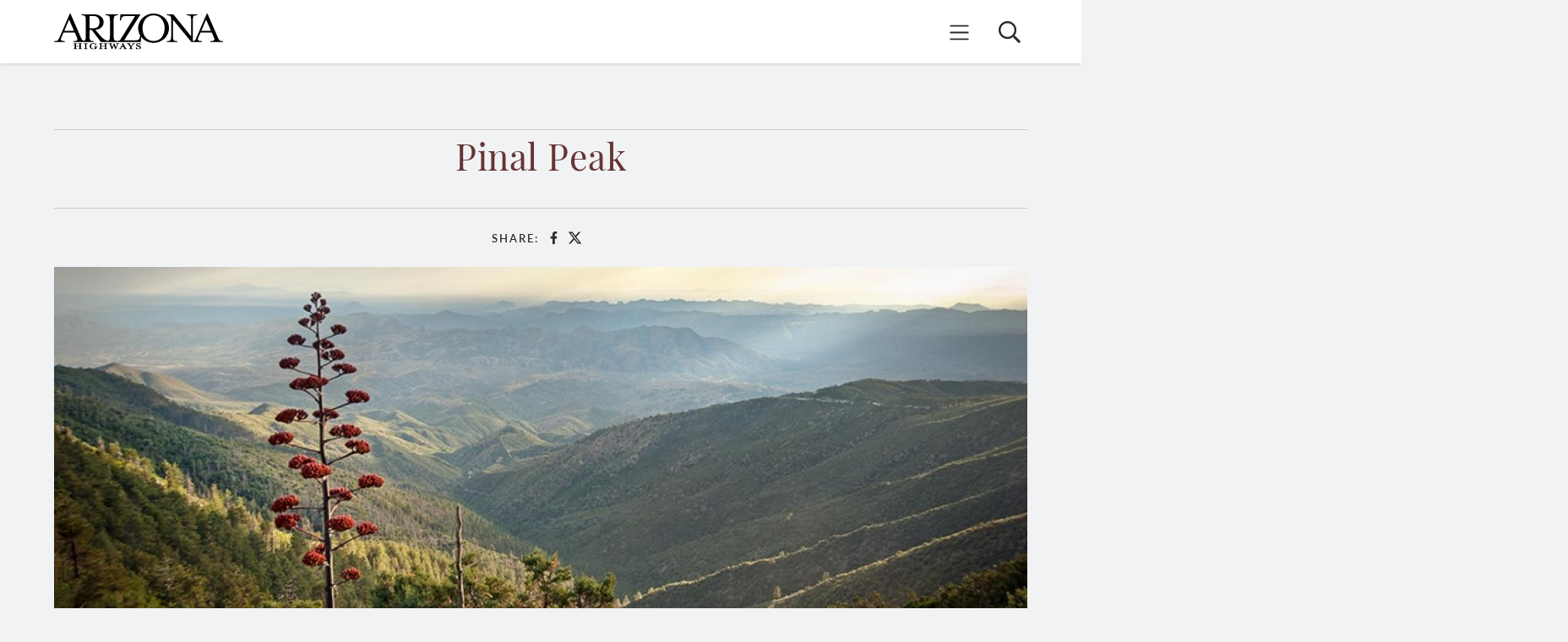

--- FILE ---
content_type: text/html; charset=UTF-8
request_url: https://www.arizonahighways.com/pinal-peak?page=2
body_size: 15350
content:
<!DOCTYPE html>
<html lang="en" dir="ltr" prefix="content: http://purl.org/rss/1.0/modules/content/  dc: http://purl.org/dc/terms/  foaf: http://xmlns.com/foaf/0.1/  og: http://ogp.me/ns#  rdfs: http://www.w3.org/2000/01/rdf-schema#  schema: http://schema.org/  sioc: http://rdfs.org/sioc/ns#  sioct: http://rdfs.org/sioc/types#  skos: http://www.w3.org/2004/02/skos/core#  xsd: http://www.w3.org/2001/XMLSchema# ">
  <head>
    <!-- Google tag (gtag.js) -->
    <meta charset="utf-8" />
<script async src="https://www.googletagmanager.com/gtag/js?id=G-M0BXP468VB"></script>
<script>window.dataLayer = window.dataLayer || [];function gtag(){dataLayer.push(arguments)};gtag("js", new Date());gtag("set", "developer_id.dMDhkMT", true);gtag("config", "G-M0BXP468VB", {"groups":"default","linker":{"domains":["www.arizonahighways.com","www.shoparizonahighways.com"]},"page_placeholder":"PLACEHOLDER_page_location"});gtag("config", "G-B8K12GVYPQ", {"groups":"default","linker":{"domains":["www.arizonahighways.com","www.shoparizonahighways.com"]},"page_placeholder":"PLACEHOLDER_page_location"});</script>
<meta name="description" content="If there’s one thing we’ve learned in recent years, it’s that we all could stand to be a little more polite to each other. On the route to the summit of the Globe area’s Pinal Peak, that’s a necessity. This narrow mountain road presents a few challenges and a need for driving etiquette, but a pleasant trek with remarkable views at the top is the reward." />
<meta http-equiv="content-language" content="en" />
<link rel="canonical" href="https://www.arizonahighways.com/pinal-peak" />
<link rel="image_src" href="https://www.arizonahighways.com/sites/default/files/2021-09/093021_Ron_Sill.jpg" />
<meta property="og:site_name" content="Arizona Highways" />
<meta property="og:type" content="article" />
<meta property="og:url" content="https://www.arizonahighways.com/pinal-peak" />
<meta property="og:title" content="Pinal Peak | Arizona Highways" />
<meta property="og:description" content="If there’s one thing we’ve learned in recent years, it’s that we all could stand to be a little more polite to each other. On the route to the summit of the Globe area’s Pinal Peak, that’s a necessity. This narrow mountain road presents a few challenges and a need for driving etiquette, but a pleasant trek with remarkable views at the top is the reward." />
<meta property="og:image" content="https://www.arizonahighways.com/sites/default/files/styles/social_sharing_thumbnail_600x316/public/activity/0521_Pinal_Peak_Drive.jpg?itok=ZtnI5c1E" />
<meta property="og:image:url" content="https://www.arizonahighways.com/sites/default/files/styles/social_sharing_thumbnail_600x316/public/activity/0521_Pinal_Peak_Drive.jpg?itok=ZtnI5c1E" />
<meta property="og:image:secure_url" content="https://www.arizonahighways.com/sites/default/files/styles/social_sharing_thumbnail_600x316/public/activity/0521_Pinal_Peak_Drive.jpg?itok=ZtnI5c1E" />
<meta property="og:image:type" content="image/jpeg" />
<meta property="og:image:alt" content="0521_Pinal_Peak_Drive.jpg" />
<meta property="og:locale" content="en_US" />
<meta name="twitter:card" content="summary_large_image" />
<meta name="twitter:title" content="Pinal Peak" />
<meta name="twitter:site" content="@azhighways" />
<meta name="twitter:description" content="If there’s one thing we’ve learned in recent years, it’s that we all could stand to be a little more polite to each other. On the route to the summit of the Globe area’s Pinal Peak, that’s a necessity. This narrow mountain road presents a few challenges and a need for driving etiquette, but a pleasant trek with remarkable views at the top is the reward." />
<meta name="twitter:url" content="https://www.arizonahighways.com/" />
<meta name="twitter:image:alt" content="0521_Pinal_Peak_Drive.jpg" />
<meta name="twitter:image" content="https://www.arizonahighways.com/sites/default/files/styles/social_sharing_thumbnail_600x316/public/activity/0521_Pinal_Peak_Drive.jpg?itok=ZtnI5c1E" />
<meta name="google-site-verification" content="1Z2H5Ex_YXTNmOsiNP4hTq64-T0EZlOUDRz3La6RSzQ" />
<meta name="Generator" content="Drupal 9 (https://www.drupal.org)" />
<meta name="MobileOptimized" content="width" />
<meta name="HandheldFriendly" content="true" />
<meta name="viewport" content="width=device-width, initial-scale=1, shrink-to-fit=no" />
<meta http-equiv="x-ua-compatible" content="ie=edge" />
<link rel="icon" href="/themes/custom/azhighway/favicon.ico" type="image/vnd.microsoft.icon" />
<script>window.a2a_config=window.a2a_config||{};a2a_config.callbacks=[];a2a_config.overlays=[];a2a_config.templates={};</script>

    <title>Pinal Peak | Arizona Highways</title>
    <link rel="stylesheet" media="all" href="/libraries/drupal-superfish/css/superfish.css?t5mti6" />
<link rel="stylesheet" media="all" href="/core/modules/system/css/components/ajax-progress.module.css?t5mti6" />
<link rel="stylesheet" media="all" href="/core/modules/system/css/components/align.module.css?t5mti6" />
<link rel="stylesheet" media="all" href="/core/modules/system/css/components/autocomplete-loading.module.css?t5mti6" />
<link rel="stylesheet" media="all" href="/core/modules/system/css/components/fieldgroup.module.css?t5mti6" />
<link rel="stylesheet" media="all" href="/core/modules/system/css/components/container-inline.module.css?t5mti6" />
<link rel="stylesheet" media="all" href="/core/modules/system/css/components/clearfix.module.css?t5mti6" />
<link rel="stylesheet" media="all" href="/core/modules/system/css/components/details.module.css?t5mti6" />
<link rel="stylesheet" media="all" href="/core/modules/system/css/components/hidden.module.css?t5mti6" />
<link rel="stylesheet" media="all" href="/core/modules/system/css/components/item-list.module.css?t5mti6" />
<link rel="stylesheet" media="all" href="/core/modules/system/css/components/js.module.css?t5mti6" />
<link rel="stylesheet" media="all" href="/core/modules/system/css/components/nowrap.module.css?t5mti6" />
<link rel="stylesheet" media="all" href="/core/modules/system/css/components/position-container.module.css?t5mti6" />
<link rel="stylesheet" media="all" href="/core/modules/system/css/components/progress.module.css?t5mti6" />
<link rel="stylesheet" media="all" href="/core/modules/system/css/components/reset-appearance.module.css?t5mti6" />
<link rel="stylesheet" media="all" href="/core/modules/system/css/components/resize.module.css?t5mti6" />
<link rel="stylesheet" media="all" href="/core/modules/system/css/components/sticky-header.module.css?t5mti6" />
<link rel="stylesheet" media="all" href="/core/modules/system/css/components/system-status-counter.css?t5mti6" />
<link rel="stylesheet" media="all" href="/core/modules/system/css/components/system-status-report-counters.css?t5mti6" />
<link rel="stylesheet" media="all" href="/core/modules/system/css/components/system-status-report-general-info.css?t5mti6" />
<link rel="stylesheet" media="all" href="/core/modules/system/css/components/tabledrag.module.css?t5mti6" />
<link rel="stylesheet" media="all" href="/core/modules/system/css/components/tablesort.module.css?t5mti6" />
<link rel="stylesheet" media="all" href="/core/modules/system/css/components/tree-child.module.css?t5mti6" />
<link rel="stylesheet" media="all" href="/modules/contrib/jquery_ui/assets/vendor/jquery.ui/themes/base/core.css?t5mti6" />
<link rel="stylesheet" media="all" href="/modules/contrib/jquery_ui/assets/vendor/jquery.ui/themes/base/accordion.css?t5mti6" />
<link rel="stylesheet" media="all" href="/modules/contrib/webform/css/webform.form.css?t5mti6" />
<link rel="stylesheet" media="all" href="/modules/contrib/webform/css/webform.element.details.toggle.css?t5mti6" />
<link rel="stylesheet" media="all" href="/modules/contrib/webform/css/webform.element.message.css?t5mti6" />
<link rel="stylesheet" media="all" href="/core/modules/views/css/views.module.css?t5mti6" />
<link rel="stylesheet" media="all" href="/modules/contrib/blazy/css/blazy.css?t5mti6" />
<link rel="stylesheet" media="all" href="/modules/contrib/entity_pager/css/entity-pager.css?t5mti6" />
<link rel="stylesheet" media="all" href="/modules/contrib/addtoany/css/addtoany.css?t5mti6" />
<link rel="stylesheet" media="all" href="/libraries/colorbox/example3/colorbox.css?t5mti6" />
<link rel="stylesheet" media="all" href="/modules/contrib/jquery_ui/assets/vendor/jquery.ui/themes/base/theme.css?t5mti6" />
<link rel="stylesheet" media="all" href="/themes/contrib/bootstrap_barrio/css/components/node.css?t5mti6" />
<link rel="stylesheet" media="all" href="/themes/custom/azhighway/css/style.css?t5mti6" />
<link rel="stylesheet" media="all" href="/themes/contrib/bootstrap_barrio/css/components/form.css?t5mti6" />
<link rel="stylesheet" media="all" href="/themes/contrib/bootstrap_barrio/css/components/breadcrumb.css?t5mti6" />
<link rel="stylesheet" media="all" href="https://use.typekit.net/vbs3pjy.css" />

    
  </head>
  <body class="layout-one-sidebar layout-sidebar-second page-node-6865 path-node node--type-activity">
    <a href="#main-content" class="visually-hidden focusable skip-link">
      Skip to main content
    </a>
    
      <div class="dialog-off-canvas-main-canvas" data-off-canvas-main-canvas>
    <header id="header" class="header" role="banner" aria-label="Site header">
  <div class="header-internal-wrapper">

    <div class="header-inner-wrapper">
      
                  <div class="logo-area">
            <section class="row region region-logoarea">
        <a href="/" title="Home" rel="home" class="navbar-brand">

        <img src="/themes/custom/azhighway/logo.svg" alt="Home" class="d-inline-block align-top" />

    </a>



  </section>

          </div>
        
                  <div class="global-navigation">

            <div class="menucol">
                <section class="row region region-toplink">
    <div id="block-azhighwaysmainmenu" class="top-main-menu col-md-10 block block-superfish block-superfishaz-highways-main-menu">
  
    
      <div class="content">
      
<ul id="superfish-az-highways-main-menu" class="menu sf-menu sf-az-highways-main-menu sf-horizontal sf-style-none">
  
<li id="az-highways-main-menu-menu-link-content9c12d305-fb49-4af3-b385-026820bddc1b" class="sf-depth-1 sf-no-children"><a href="/halloffame" class="sf-depth-1">Hall of Fame</a></li><li id="az-highways-main-menu-menu-link-content98d6478e-9891-4de4-86e3-3cb073af44ad" class="sf-depth-1 menuparent"><span class="sf-depth-1 menuparent nolink">Explore</span><ul><li id="az-highways-main-menu-menu-link-contentc8ecbba5-f191-4008-8526-c9adab98b51a" class="sf-depth-2 sf-no-children"><a href="/activities?category=131" class="sf-depth-2">Hike</a></li><li id="az-highways-main-menu-menu-link-content06f87275-03c7-4799-a81a-3f1528a3a99e" class="sf-depth-2 sf-no-children"><a href="/activities?category=130" class="sf-depth-2">Drive</a></li><li id="az-highways-main-menu-menu-link-content2f42258d-9058-4b7f-9347-03fd30c4c1dc" class="sf-depth-2 sf-no-children"><a href="/activities?category=132" class="sf-depth-2">Camp</a></li><li id="az-highways-main-menu-menu-link-content00c76c0e-efa6-4412-b6ac-2f263d4cedf0" class="sf-depth-2 sf-no-children"><a href="/business?category=3" class="sf-depth-2">Eat</a></li><li id="az-highways-main-menu-menu-link-content60aabc47-abd2-4096-b02f-113aeb21fc81" class="sf-depth-2 sf-no-children"><a href="/business?category=29" class="sf-depth-2">Sleep</a></li><li id="az-highways-main-menu-menu-link-contentdb6b02d7-2dcc-42dd-ad77-89f80cb18a39" class="sf-depth-2 sf-no-children"><a href="/localfavorites" class="sf-depth-2">Local Favorites</a></li><li id="az-highways-main-menu-menu-link-content45496a7c-f506-43a3-926d-59189d515c54" class="sf-depth-2 sf-no-children"><a href="/archive" target="_self" title="Online Issue Archive" class="sf-depth-2">Online Issue Archive</a></li></ul></li><li id="az-highways-main-menu-menu-link-contentaf716d6c-cc31-42af-bba4-1237e7d684a8" class="sf-depth-1 menuparent"><span class="sf-depth-1 menuparent nolink">Photography</span><ul><li id="az-highways-main-menu-menu-link-content18f22243-fb38-4f23-93a3-c0678b976fe1" class="sf-depth-2 sf-no-children"><a href="/photography/photo-archive" class="sf-depth-2">Photo Of The Day</a></li><li id="az-highways-main-menu-menu-link-contente3ea0a8b-100f-49c5-a02e-78e60e03a062" class="sf-depth-2 sf-no-children"><a href="/photography/photo-contest" class="sf-depth-2">Photo Contest</a></li><li id="az-highways-main-menu-menu-link-content8d31074e-9585-40c9-a678-b00c9f2a148b" class="sf-depth-2 sf-no-children"><a href="/photography/photo-editor-forum" class="sf-depth-2">Photo Editor Forum</a></li><li id="az-highways-main-menu-menu-link-content5c43815d-5c28-436e-aa50-2c1f78058fbc" class="sf-depth-2 sf-no-children"><a href="/photography/global-snapshots" class="sf-depth-2">Global Snapshots</a></li><li id="az-highways-main-menu-menu-link-contenta2bff020-2f9b-4750-9b25-5f1e0e2c5a19" class="sf-depth-2 sf-no-children"><a href="/photography/submit-photo" class="sf-depth-2">Submit A Photo</a></li></ul></li><li id="az-highways-main-menu-menu-link-contentac70fe86-ef99-409a-998b-73e4ab97f8a1" class="sf-depth-1 sf-no-children"><a href="https://www.shoparizonahighways.com/" class="sf-depth-1 sf-external" target="_blank">Shop</a></li><li id="az-highways-main-menu-menu-link-content4c682313-8b6d-47e5-a3c2-42c9e2b7d2b8" class="sf-depth-1 menuparent"><span class="sf-depth-1 menuparent nolink">Classroom</span><ul><li id="az-highways-main-menu-menu-link-contentc91976b6-0631-4d8f-be91-4078a655e0fd" class="sf-depth-2 sf-no-children"><a href="/classroom/nature" class="sf-depth-2">Nature</a></li><li id="az-highways-main-menu-menu-link-contenteb694b7f-4168-4512-83e0-afa233fc9011" class="sf-depth-2 sf-no-children"><a href="/classroom/history" class="sf-depth-2">History</a></li><li id="az-highways-main-menu-menu-link-contentefbbcb7f-4f2d-423e-beb2-b1dabda90a89" class="sf-depth-2 sf-no-children"><a href="/classroom/arizona-place-names" class="sf-depth-2">Arizona Place Names</a></li><li id="az-highways-main-menu-menu-link-content2fe63738-7186-4d38-932f-a8bf0c4ba1f9" class="sf-depth-2 sf-no-children"><a href="/classroom/arizonas-historic-places" class="sf-depth-2">Arizona&#039;s Historic Places</a></li><li id="az-highways-main-menu-menu-link-content129f6ea9-cb78-49eb-aee9-f182847985e7" class="sf-depth-2 sf-no-children"><a href="/classroom/counties-of-arizona" class="sf-depth-2">Counties of Arizona</a></li></ul></li><li id="az-highways-main-menu-menu-link-content9b7894c9-b621-41a2-abd3-fa65842c687e" class="sf-depth-1 menuparent"><a href="/subscribe" title="Subscription Options and Customer Service Info" class="sf-depth-1 menuparent">Subscriptions</a><ul><li id="az-highways-main-menu-menu-link-contentcba0d91e-9ff9-45db-8121-218332521e1e" class="sf-depth-2 sf-no-children"><a href="https://ssl.drgnetwork.com/ecom/AHM/app/live/subscriptions?org=AHM&amp;publ=AH&amp;key_cod_e=WAHFREN&amp;type=R" class="sf-depth-2 sf-external" title="Renew Self and Gift Subscriptions (Login Required)">Renew Print Subscriptions</a></li><li id="az-highways-main-menu-menu-link-content86765209-c091-48d3-a8ac-2f0be16eea6a" class="sf-depth-2 sf-no-children"><a href="https://ssl.drgnetwork.com/ecom/ahm/app/live/subscriptions?org=AHM&amp;publ=AH&amp;key_code=W4AGIFH&amp;type=S" title="Arizona Highways Gift Subscriptions Order Form" class="sf-depth-2 sf-external">Give Gift Subscriptions</a></li><li id="az-highways-main-menu-menu-link-contentc7d90950-9cba-44f6-8c31-ad5a0791f9ab" class="sf-depth-2 sf-no-children"><a href="https://ssl.drgnetwork.com/ahm/cs/" title="Pay Invoices, Change Your Address, Report Problems and More (Login Required)" class="sf-depth-2 sf-external">Manage Your Subscription Account</a></li></ul></li>
</ul>

    </div>
  </div>
<div id="block-subscribe" class="top-subscribe block-content-subscribe block block-block-content block-block-contentce289269-7521-4b13-8da0-f34f778d3ede">
  
    
      <div class="content">
      
            <div class="field field--name-field-link field--type-link field--label-hidden field__item"><a href="https://www.arizonahighways.com/archive/subscribe">Subscribe Now</a></div>
      
            <div class="field field--name-field-image field--type-entity-reference field--label-hidden field__item"><div>
  
  
            <div class="field field--name-field-media-image field--type-image field--label-hidden field__item">  <img loading="lazy" src="/sites/default/files/styles/subscribe_link_issue_cover_183x236/public/2023-06/0723_FC_SubsMenu.jpg?h=89e245dc&amp;itok=Q2ApApGk" width="183" height="236" alt="Subscribe to Arizona Highways for just $24/year" typeof="foaf:Image" class="image-style-subscribe-link-issue-cover-183x236" />


</div>
      
</div>
</div>
      
    </div>
  </div>
<div id="block-signintoarchive" class="block-content-button_link block block-block-content block-block-content7caf6f01-4479-49ea-b391-27f2696a6c80">
  
    
      <div class="content">
      

<a type="button" class="has-bg-color-white
  " href="  https://www.arizonahighways.com/archive/login
"
  >
    Digital Archive Login
</a>


    </div>
  </div>

  </section>

            </div>

            <button class="hamburger">
              <span class="sr-only">Mobile Menu</span>
              <svg aria-hidden="true" focusable="false" data-prefix="fal" data-icon="bars" class="svg-inline--fa fa-bars fa-w-14" role="img" xmlns="http://www.w3.org/2000/svg" viewBox="0 0 448 512"><path fill="currentColor" d="M442 114H6a6 6 0 0 1-6-6V84a6 6 0 0 1 6-6h436a6 6 0 0 1 6 6v24a6 6 0 0 1-6 6zm0 160H6a6 6 0 0 1-6-6v-24a6 6 0 0 1 6-6h436a6 6 0 0 1 6 6v24a6 6 0 0 1-6 6zm0 160H6a6 6 0 0 1-6-6v-24a6 6 0 0 1 6-6h436a6 6 0 0 1 6 6v24a6 6 0 0 1-6 6z"></path></svg>
            </button>

                          <div class="top-search">
                <button id="search-icon">
                  <span class="sr-only">Search</span>
                  <svg aria-hidden="true" focusable="false" data-prefix="far" data-icon="search" class="svg-inline--fa fa-search fa-w-16" role="img" xmlns="http://www.w3.org/2000/svg" viewBox="0 0 512 512"><path fill="currentColor" d="M508.5 468.9L387.1 347.5c-2.3-2.3-5.3-3.5-8.5-3.5h-13.2c31.5-36.5 50.6-84 50.6-136C416 93.1 322.9 0 208 0S0 93.1 0 208s93.1 208 208 208c52 0 99.5-19.1 136-50.6v13.2c0 3.2 1.3 6.2 3.5 8.5l121.4 121.4c4.7 4.7 12.3 4.7 17 0l22.6-22.6c4.7-4.7 4.7-12.3 0-17zM208 368c-88.4 0-160-71.6-160-160S119.6 48 208 48s160 71.6 160 160-71.6 160-160 160z"></path></svg>
                </button>
              </div>
            
            <div class="mobile-navigation">
                <section class="row region region-toplink">
    <div id="block-azhighwaysmainmenu" class="top-main-menu col-md-10 block block-superfish block-superfishaz-highways-main-menu">
  
    
      <div class="content">
      
<ul id="superfish-az-highways-main-menu" class="menu sf-menu sf-az-highways-main-menu sf-horizontal sf-style-none">
  
<li id="az-highways-main-menu-menu-link-content9c12d305-fb49-4af3-b385-026820bddc1b" class="sf-depth-1 sf-no-children"><a href="/halloffame" class="sf-depth-1">Hall of Fame</a></li><li id="az-highways-main-menu-menu-link-content98d6478e-9891-4de4-86e3-3cb073af44ad" class="sf-depth-1 menuparent"><span class="sf-depth-1 menuparent nolink">Explore</span><ul><li id="az-highways-main-menu-menu-link-contentc8ecbba5-f191-4008-8526-c9adab98b51a" class="sf-depth-2 sf-no-children"><a href="/activities?category=131" class="sf-depth-2">Hike</a></li><li id="az-highways-main-menu-menu-link-content06f87275-03c7-4799-a81a-3f1528a3a99e" class="sf-depth-2 sf-no-children"><a href="/activities?category=130" class="sf-depth-2">Drive</a></li><li id="az-highways-main-menu-menu-link-content2f42258d-9058-4b7f-9347-03fd30c4c1dc" class="sf-depth-2 sf-no-children"><a href="/activities?category=132" class="sf-depth-2">Camp</a></li><li id="az-highways-main-menu-menu-link-content00c76c0e-efa6-4412-b6ac-2f263d4cedf0" class="sf-depth-2 sf-no-children"><a href="/business?category=3" class="sf-depth-2">Eat</a></li><li id="az-highways-main-menu-menu-link-content60aabc47-abd2-4096-b02f-113aeb21fc81" class="sf-depth-2 sf-no-children"><a href="/business?category=29" class="sf-depth-2">Sleep</a></li><li id="az-highways-main-menu-menu-link-contentdb6b02d7-2dcc-42dd-ad77-89f80cb18a39" class="sf-depth-2 sf-no-children"><a href="/localfavorites" class="sf-depth-2">Local Favorites</a></li><li id="az-highways-main-menu-menu-link-content45496a7c-f506-43a3-926d-59189d515c54" class="sf-depth-2 sf-no-children"><a href="/archive" target="_self" title="Online Issue Archive" class="sf-depth-2">Online Issue Archive</a></li></ul></li><li id="az-highways-main-menu-menu-link-contentaf716d6c-cc31-42af-bba4-1237e7d684a8" class="sf-depth-1 menuparent"><span class="sf-depth-1 menuparent nolink">Photography</span><ul><li id="az-highways-main-menu-menu-link-content18f22243-fb38-4f23-93a3-c0678b976fe1" class="sf-depth-2 sf-no-children"><a href="/photography/photo-archive" class="sf-depth-2">Photo Of The Day</a></li><li id="az-highways-main-menu-menu-link-contente3ea0a8b-100f-49c5-a02e-78e60e03a062" class="sf-depth-2 sf-no-children"><a href="/photography/photo-contest" class="sf-depth-2">Photo Contest</a></li><li id="az-highways-main-menu-menu-link-content8d31074e-9585-40c9-a678-b00c9f2a148b" class="sf-depth-2 sf-no-children"><a href="/photography/photo-editor-forum" class="sf-depth-2">Photo Editor Forum</a></li><li id="az-highways-main-menu-menu-link-content5c43815d-5c28-436e-aa50-2c1f78058fbc" class="sf-depth-2 sf-no-children"><a href="/photography/global-snapshots" class="sf-depth-2">Global Snapshots</a></li><li id="az-highways-main-menu-menu-link-contenta2bff020-2f9b-4750-9b25-5f1e0e2c5a19" class="sf-depth-2 sf-no-children"><a href="/photography/submit-photo" class="sf-depth-2">Submit A Photo</a></li></ul></li><li id="az-highways-main-menu-menu-link-contentac70fe86-ef99-409a-998b-73e4ab97f8a1" class="sf-depth-1 sf-no-children"><a href="https://www.shoparizonahighways.com/" class="sf-depth-1 sf-external" target="_blank">Shop</a></li><li id="az-highways-main-menu-menu-link-content4c682313-8b6d-47e5-a3c2-42c9e2b7d2b8" class="sf-depth-1 menuparent"><span class="sf-depth-1 menuparent nolink">Classroom</span><ul><li id="az-highways-main-menu-menu-link-contentc91976b6-0631-4d8f-be91-4078a655e0fd" class="sf-depth-2 sf-no-children"><a href="/classroom/nature" class="sf-depth-2">Nature</a></li><li id="az-highways-main-menu-menu-link-contenteb694b7f-4168-4512-83e0-afa233fc9011" class="sf-depth-2 sf-no-children"><a href="/classroom/history" class="sf-depth-2">History</a></li><li id="az-highways-main-menu-menu-link-contentefbbcb7f-4f2d-423e-beb2-b1dabda90a89" class="sf-depth-2 sf-no-children"><a href="/classroom/arizona-place-names" class="sf-depth-2">Arizona Place Names</a></li><li id="az-highways-main-menu-menu-link-content2fe63738-7186-4d38-932f-a8bf0c4ba1f9" class="sf-depth-2 sf-no-children"><a href="/classroom/arizonas-historic-places" class="sf-depth-2">Arizona&#039;s Historic Places</a></li><li id="az-highways-main-menu-menu-link-content129f6ea9-cb78-49eb-aee9-f182847985e7" class="sf-depth-2 sf-no-children"><a href="/classroom/counties-of-arizona" class="sf-depth-2">Counties of Arizona</a></li></ul></li><li id="az-highways-main-menu-menu-link-content9b7894c9-b621-41a2-abd3-fa65842c687e" class="sf-depth-1 menuparent"><a href="/subscribe" title="Subscription Options and Customer Service Info" class="sf-depth-1 menuparent">Subscriptions</a><ul><li id="az-highways-main-menu-menu-link-contentcba0d91e-9ff9-45db-8121-218332521e1e" class="sf-depth-2 sf-no-children"><a href="https://ssl.drgnetwork.com/ecom/AHM/app/live/subscriptions?org=AHM&amp;publ=AH&amp;key_cod_e=WAHFREN&amp;type=R" class="sf-depth-2 sf-external" title="Renew Self and Gift Subscriptions (Login Required)">Renew Print Subscriptions</a></li><li id="az-highways-main-menu-menu-link-content86765209-c091-48d3-a8ac-2f0be16eea6a" class="sf-depth-2 sf-no-children"><a href="https://ssl.drgnetwork.com/ecom/ahm/app/live/subscriptions?org=AHM&amp;publ=AH&amp;key_code=W4AGIFH&amp;type=S" title="Arizona Highways Gift Subscriptions Order Form" class="sf-depth-2 sf-external">Give Gift Subscriptions</a></li><li id="az-highways-main-menu-menu-link-contentc7d90950-9cba-44f6-8c31-ad5a0791f9ab" class="sf-depth-2 sf-no-children"><a href="https://ssl.drgnetwork.com/ahm/cs/" title="Pay Invoices, Change Your Address, Report Problems and More (Login Required)" class="sf-depth-2 sf-external">Manage Your Subscription Account</a></li></ul></li>
</ul>

    </div>
  </div>
<div id="block-subscribe" class="top-subscribe block-content-subscribe block block-block-content block-block-contentce289269-7521-4b13-8da0-f34f778d3ede">
  
    
      <div class="content">
      
            <div class="field field--name-field-link field--type-link field--label-hidden field__item"><a href="https://www.arizonahighways.com/archive/subscribe">Subscribe Now</a></div>
      
            <div class="field field--name-field-image field--type-entity-reference field--label-hidden field__item"><div>
  
  
            <div class="field field--name-field-media-image field--type-image field--label-hidden field__item">  <img loading="lazy" src="/sites/default/files/styles/subscribe_link_issue_cover_183x236/public/2023-06/0723_FC_SubsMenu.jpg?h=89e245dc&amp;itok=Q2ApApGk" width="183" height="236" alt="Subscribe to Arizona Highways for just $24/year" typeof="foaf:Image" class="image-style-subscribe-link-issue-cover-183x236" />


</div>
      
</div>
</div>
      
    </div>
  </div>
<div id="block-signintoarchive" class="block-content-button_link block block-block-content block-block-content7caf6f01-4479-49ea-b391-27f2696a6c80">
  
    
      <div class="content">
      

<a type="button" class="has-bg-color-white
  " href="  https://www.arizonahighways.com/archive/login
"
  >
    Digital Archive Login
</a>


    </div>
  </div>

  </section>


              <button class="menu-overlay-close">
                <span class="sr-only">Close menu overlay</span>

                <svg aria-hidden="true" focusable="false" data-prefix="fal" data-icon="times" class="svg-inline--fa fa-times fa-w-10" role="img" xmlns="http://www.w3.org/2000/svg" viewBox="0 0 320 512"><path fill="currentColor" d="M193.94 256L296.5 153.44l21.15-21.15c3.12-3.12 3.12-8.19 0-11.31l-22.63-22.63c-3.12-3.12-8.19-3.12-11.31 0L160 222.06 36.29 98.34c-3.12-3.12-8.19-3.12-11.31 0L2.34 120.97c-3.12 3.12-3.12 8.19 0 11.31L126.06 256 2.34 379.71c-3.12 3.12-3.12 8.19 0 11.31l22.63 22.63c3.12 3.12 8.19 3.12 11.31 0L160 289.94 262.56 392.5l21.15 21.15c3.12 3.12 8.19 3.12 11.31 0l22.63-22.63c3.12-3.12 3.12-8.19 0-11.31L193.94 256z"></path></svg>

              </button>
            </div>

          </div>
        
      
      
            <section class="row region region-topsearch">

        <form action="/archive/search" method="get" accept-charset="UTF-8" class="global-search form-row" data-drupal-form-fields="edit-keys">
            <fieldset class="js-form-item js-form-type-search form-type-search js-form-item-keys form-item-keys form-no-label form-group field-wrapper">
                <label for="edit-keys" class="sr-only">Search</label>
                <input placeholder="Enter search term or ask a question" data-drupal-selector="edit-keys" type="search" id="edit-keys" name="query" value="" size="15" maxlength="128" class="form-search form-control">
            </fieldset>
            <div data-drupal-selector="edit-actions" class="form-actions js-form-wrapper form-group col-auto-old" id="edit-actions">
                <input data-drupal-selector="edit-submit" type="submit" id="edit-submit-search" value="Search" class="button js-form-submit form-submit btn btn-primary form-control">
            </div>
        </form>

        <button id="search-overlay-close" class="search-overlay-close" tabindex="0" type="button">
            <span class="sr-only">Close</span>
            <svg class="inline-svg w-8 h-10" aria-hidden="true" focusable="false" xmlns="http://www.w3.org/2000/svg" viewBox="0 0 320 512">
                <path fill="currentColor" d="M193.94 256L296.5 153.44l21.15-21.15c3.12-3.12 3.12-8.19 0-11.31l-22.63-22.63c-3.12-3.12-8.19-3.12-11.31 0L160 222.06 36.29 98.34c-3.12-3.12-8.19-3.12-11.31 0L2.34 120.97c-3.12 3.12-3.12 8.19 0 11.31L126.06 256 2.34 379.71c-3.12 3.12-3.12 8.19 0 11.31l22.63 22.63c3.12 3.12 8.19 3.12 11.31 0L160 289.94 262.56 392.5l21.15 21.15c3.12 3.12 8.19 3.12 11.31 0l22.63-22.63c3.12-3.12 3.12-8.19 0-11.31L193.94 256z"></path>
          </svg>
        </button>

    </section>

<script>
    window.addEventListener("load", function() {

        var searchOverlayTrigger = document.getElementById('search-icon');
        var searchOverlay = document.querySelector('.region-topsearch');
        var searchOverlayClose = document.querySelector('.search-overlay-close');
        var searchInput = document.querySelector('.form-search');

        searchOverlayTrigger.addEventListener('click', function() {
            searchOverlay.classList.add('is-active');
            searchInput.focus();
        });

        searchOverlayClose.addEventListener('click', function() {
            searchOverlay.classList.remove('is-active');
            searchTrigger.focus();
        });

        // Tab Trap
        const  focusableElements = 'button, [href], input, select, textarea, [tabindex]:not([tabindex="-1"])';
        const firstFocusableElement = searchOverlay.querySelectorAll(focusableElements)[0]; // get first element to be focused inside modal
        const focusableContent = searchOverlay.querySelectorAll(focusableElements);
        const lastFocusableElement = focusableContent[focusableContent.length - 1]; // get last element to be focused inside modal

        document.addEventListener('keydown', function(e) {
          let isTabPressed = e.key === 'Tab' || e.keyCode === 9;

          if (!isTabPressed) {
            return;
          }

          if (e.shiftKey) { // if shift key pressed for shift + tab combination
            if (document.activeElement === firstFocusableElement) {
              lastFocusableElement.focus(); // add focus for the last focusable element
              e.preventDefault();
            }
          } else { // if tab key is pressed
            if (document.activeElement === lastFocusableElement) { // if focused has reached to last focusable element then focus first focusable element after pressing tab
              firstFocusableElement.focus(); // add focus for the first focusable element
              e.preventDefault();
            }
          }
        });

        firstFocusableElement.focus();
    });
</script>

      
    </div>
  
  </div>
</header>




<div class="main-container container article-template">
  
          <header role="banner" id="page-header">
          <div id="block-azhighway-page-title" class="title block block-core block-page-title-block">
  
    
      <div class="content">
      
  <h1 class="title"><span class="field field--name-title field--type-string field--label-hidden">Pinal Peak</span>
</h1>


    </div>
  </div>
<div id="block-addtoanybuttons" class="block block-addtoany block-addtoany-block">
  
    
      <div class="content">
      <span class="a2a_kit a2a_kit_size_18 addtoany_list" data-a2a-url="https://www.arizonahighways.com/pinal-peak" data-a2a-title="Pinal Peak"><span class="share-label">Share:</span><a class="a2a_button_facebook"><span class="sr-only">Facebook</span><svg aria-hidden="true" focusable="false" data-prefix="fab" data-icon="facebook-f" class="svg-inline--fa fa-facebook-f fa-w-10" role="img" xmlns="http://www.w3.org/2000/svg" viewBox="0 0 320 512"><path fill="currentColor" d="M279.14 288l14.22-92.66h-88.91v-60.13c0-25.35 12.42-50.06 52.24-50.06h40.42V6.26S260.43 0 225.36 0c-73.22 0-121.08 44.38-121.08 124.72v70.62H22.89V288h81.39v224h100.17V288z"></path></svg></a><a class="a2a_button_twitter"><span class="sr-only">X</span><svg style="width: 1rem; height: 1rem" xmlns="http://www.w3.org/2000/svg" viewBox="0 0 512 512"><!--!Font Awesome Free 6.7.2 by @fontawesome - https://fontawesome.com License - https://fontawesome.com/license/free Copyright 2025 Fonticons, Inc.--><path fill="currentColor" d="M389.2 48h70.6L305.6 224.2 487 464H345L233.7 318.6 106.5 464H35.8L200.7 275.5 26.8 48H172.4L272.9 180.9 389.2 48zM364.4 421.8h39.1L151.1 88h-42L364.4 421.8z"/></svg></a></span>
    </div>
  </div>
<div class="views-element-container block block-node-hero-image" id="block-views-block-hero-image-hero-block">
      <div class="col-auto-old"><div class="view view-hero-image view-id-hero_image view-display-id-hero_block js-view-dom-id-1d6693e1f43da6ce0294ba0ba7809205df630f5febf081b0f0c1e822a7f8f8fe">
  
    
      
      <div class="view-content">
          <div>
    <div class="views-field views-field-field-deck"><div class="field-content"></div></div><div class="views-field views-field-field-media-image"><div class="field-content">
<a href="https://www.arizonahighways.com/sites/default/files/activity/0521_Pinal_Peak_Drive.jpg" aria-controls="colorbox" aria-label="{&quot;title&quot;:&quot;0521_Pinal_Peak_Drive.jpg&quot;,&quot;alt&quot;:&quot;0521_Pinal_Peak_Drive.jpg&quot;}" role="button"  title="0521_Pinal_Peak_Drive.jpg" data-colorbox-gallery="gallery-image-27986-QEnHTk50rPI" class="colorbox" data-cbox-img-attrs="{&quot;title&quot;:&quot;0521_Pinal_Peak_Drive.jpg&quot;,&quot;alt&quot;:&quot;0521_Pinal_Peak_Drive.jpg&quot;}"><img src="/sites/default/files/styles/article_hero_image_1474x475/public/activity/0521_Pinal_Peak_Drive.jpg?itok=gwc1RumW" width="1240" height="475" alt="0521_Pinal_Peak_Drive.jpg" title="0521_Pinal_Peak_Drive.jpg" loading="lazy" typeof="foaf:Image" class="image-style-article-hero-image-1474x475" />

</a>
</div></div><div class="views-field views-field-field-image-title"><div class="field-content">An agave bloom punctuates the view to the south from the road up Pinal Peak. | Nick Berezenko</div></div>
  </div>

    </div>
  
          </div>
</div>

  </div>


      </header>
    
    <div class="row main-content-wrapper">

      
      <section class="col main-column">
                  <div class="highlighted">  <div data-drupal-messages-fallback class="hidden"></div>
<div id="block-azhighway-breadcrumbs" class="block block-system block-system-breadcrumb-block">
  
    
      <div class="content">
      

  <nav role="navigation" aria-label="breadcrumb" style="">
    <ol class="breadcrumb">
                  <li class="breadcrumb-item">
          <a href="/">Home</a>
        </li>
              </ol>
  </nav>

    </div>
  </div>

</div>
                <a id="main-content"></a>
                    <div id="block-azhighway-content" class="block block-system block-system-main-block">
  
    
      <div class="content">
      

<article data-history-node-id="6865" role="article" about="/pinal-peak" class="node node--type-activity node--view-mode-full clearfix">
  <header>
    
        
      </header>
  <div class="node__content clearfix">
    
            <div class="field field--name-field-activity-subtitle field--type-string field--label-hidden field__item">Pinal Mountains, Tonto National Forest</div>
      
  <div class="field field--name-field-author field--type-string field--label-inline">
    <div class="field__label">By</div>
              <div class="field__item">Noah Austin</div>
          </div>

            <div class="clearfix text-formatted field field--name-body field--type-text-with-summary field--label-hidden field__item"><p>If there’s one thing we’ve learned in recent years, it’s that we all could stand to be a little more polite to each other. On the route to the summit of the Globe area’s Pinal Peak, that’s a necessity. This narrow mountain road presents a few challenges and a need for driving etiquette, but a pleasant trek with remarkable views at the top is the reward.</p>

<p>Reset your car’s trip odometer on U.S. Route 60 in Globe, then head south on Russell Road. After a couple of turns in town — including one at Rose Mofford Way, named for Arizona’s 18th governor and Globe’s most famous native — you’ll wind through a residential area and get a view of the Pinal Mountains, the pine-covered range into which you’re headed, straight ahead. The road then enters a quiet canyon filled with chaparral vegetation, such as scrub oaks and junipers, before becoming Forest Road 55 when it enters the Tonto National Forest at Mile 3.3.</p>

<p>A few miles of twisting climbs later, turn right onto Forest Road 651, where smooth pavement gives way to washboarded dirt that’s deeply rutted in places. On the mountain slopes along the road, you’ll notice scattered Arizona sycamores, identified by their spindly limbs and mottled white bark, among the vegetation. Soon, piñon pines join them on the roadsides, and by Mile 8.7, you’ll pass through your first grove of ponderosa pines. Within a half-mile, they’re everywhere, shading the road and dropping cones for Abert’s squirrels, which often can be spotted in these mountains, to munch on.</p>

<p>It’s around here that etiquette comes into play, because the road often is wide enough for only a single car. Technically, a car going uphill has the right of way, because it’s easier to reverse in a downhill-traveling car. But not every driver plays by those rules, so make a note of the roadside pullouts you pass, in case you encounter an unyielding driver and have to return to one of them. And keep an eye out for downhill traffic heading your way — which isn’t always easy, given the many sharp bends in the road.</p>

<p>Around Mile 10, the ponderosas close in, with sycamores occasionally providing an interesting contrast. Just past Sulphide Del Rey Campground, formerly the site of a mining camp, you’ll come to an intersection with Forest Road 580, which leads to Madera Peak on the northwest side of the Pinals. Instead, bear left to continue on FR 651, where you’ll quickly get an incredible panorama of the mountain ranges to the southwest.</p>

<p>In this area, you’ll see a lot of agaves and prickly pear cactuses, the product of the south-facing slope the road traverses. Before long, though, you’re back in the ponderosas and smaller evergreens, and you’ll want to drive carefully, as snow and ice can linger into spring at this altitude. After a curve to the north — offering another panorama, this time of mountain ranges to the west and northwest — you’ll enter the Pinal Mountain Recreation Area, which includes a pair of campgrounds, at Mile 16.4.</p>

<p>A mile farther, and you’ll reach a “Y” intersection. Bear right and continue a quarter-mile to the communications towers at the summit of Pinal Peak. The scenery from the main road is just fine, but for the best view to the south, hike or drive up to the highest tower. From there, you’ll see the rugged Dripping Springs Mountains to the southwest, the isolated Picachos farther out and even the Santa Catalinas to the distant south. It’s a view that’ll make you linger awhile, but once you head down, remember what you learned about the right of way. A little politeness goes a long way on a narrow mountain road.</p>
</div>
      
            <div class="clearfix text-formatted field field--name-field-activity-guide field--type-text-long field--label-hidden field__item"><p><em>Note: Mileages are approximate. </em></p>

<p><strong>Length: </strong>17.7 miles one way (from U.S. Route 60)<br /><strong>Directions:</strong> From the intersection of U.S. Route 60 and State Route 188 in Globe, go south on Russell Road for 0.3 miles to an intersection with Golden Hill Road. Turn right to stay on Russell Road and continue 0.2 miles to an intersection with Rose Mofford Way. Turn left to stay on Russell Road, which later becomes Forest Road 55, and continue 5.7 miles to Forest Road 651. Turn right onto FR 651 and continue 11.2 miles to a “Y” intersection. Bear right, following the “Pinal Peak” sign, and continue 0.3 miles to the summit of Pinal Peak.<br /><strong>Vehicle requirements: </strong>A high-clearance vehicle, such as an SUV or truck, is required, but four-wheel-drive is not necessary in good weather.<br /><strong>Note:</strong> Back-road travel can be hazardous, so be aware of weather and road conditions. Carry plenty of water. Don’t travel alone, and let someone know where you are going and when you plan to return.<br /><strong>Information: </strong>Globe Ranger District, 928-402-6200 or <a href="http://fs.usda.gov/tonto" target="_blank">fs.usda.gov/tonto</a></p>
</div>
      
  </div>
</article>

    </div>
  </div>
<div class="views-element-container block block-views block-views-blockentity-pager-activities-block" id="block-views-block-entity-pager-activities-block">
  
    
      <div class="content">
      <div class="col-auto-old"><div class="view view-entity-pager view-id-entity_pager view-display-id-activities_block js-view-dom-id-82a8d944b09a8cc8f2462b68094eb30966df6551b89507b15bc2e4008b3e40c0">
  
    
      
      <div class="view-content">
      
<div class="views-view-entity-pager entity-pager count-word-none">
  <ul class="entity-pager-list">
                  <li class="entity-pager-item entity-pager-item-prev">
          <a href="/ajo-mountain-drive" hreflang="en">Previous</a>
        </li>
                                  <li class="entity-pager-item entity-pager-item-next">
          <a href="/apache-pass-road" hreflang="und">Next</a>
        </li>
                      </ul>
</div>

    </div>
  
          </div>
</div>

    </div>
  </div>


              </section>

              <aside class="col-md-4 sidebar second" role="complementary">
          <div class="views-element-container block block-views block-views-blockrelated-stories-related-stories-block" id="block-views-block-related-stories-related-stories-block">
  
      <h2>Related Stories</h2>
    
      <div class="content">
      <div class="col-auto-old"><div class="view view-related-stories view-id-related_stories view-display-id-related_stories_block js-view-dom-id-4e802484129aa5303d15448e21a66dd4deb6fc5bc42f72caf178bba869f7963f">
  
    
      
      <div class="view-content">
          <div class="views-row">
    <div class="views-field views-field-field-image"><div class="field-content">  <img loading="lazy" src="/sites/default/files/styles/related_story_thumbnail_92x102/public/2022-03/0422_Drive_SR98.jpg?h=1eea8ddf&amp;itok=pLzslzCI" width="92" height="102" alt="Photograph by Gary Ladd" typeof="foaf:Image" class="image-style-related-story-thumbnail-92x102" />


</div></div><div class="views-field views-field-title"><span class="field-content"><a href="/state-route-98" hreflang="en">State Route 98</a></span></div><div class="views-field views-field-body"><div class="field-content">Sometimes, a scenic detour isn’t one you make by choice. That was the case in 2013, when a “…</div></div>
  </div>
    <div class="views-row">
    <div class="views-field views-field-field-image"><div class="field-content">  <img loading="lazy" src="/sites/default/files/styles/related_story_thumbnail_92x102/public/2022-02/0322_Drive_CarrCanyon.jpg?h=0cd817c1&amp;itok=o1CGXNzk" width="92" height="102" alt="Photograph by A.O. Tucker" typeof="foaf:Image" class="image-style-related-story-thumbnail-92x102" />


</div></div><div class="views-field views-field-title"><span class="field-content"><a href="/carr-canyon-road" hreflang="en">Carr Canyon Road</a></span></div><div class="views-field views-field-body"><div class="field-content">On most mountain roads, the higher you go, the rougher the road gets. Carr Canyon Road, the only…</div></div>
  </div>
    <div class="views-row">
    <div class="views-field views-field-field-image"><div class="field-content">  <img loading="lazy" src="/sites/default/files/styles/related_story_thumbnail_92x102/public/2022-01/0222_Drive_DollBaby.jpg?h=3b841809&amp;itok=dkmqu91Y" width="92" height="102" alt="Photograph by Nick Berezenko" typeof="foaf:Image" class="image-style-related-story-thumbnail-92x102" />


</div></div><div class="views-field views-field-title"><span class="field-content"><a href="/doll-baby-ranch-road" hreflang="en">Doll Baby Ranch Road</a></span></div><div class="views-field views-field-body"><div class="field-content">Photographers tell us that Doll Baby Ranch Road, which winds into the mountains west of Payson, is…</div></div>
  </div>

    </div>
  
                    <nav aria-label="Page navigation">
        <h4 class="visually-hidden">Pagination</h4>
        <ul class="js-pager__items pagination">
                      <li class="page-item">
              <a class="page-link" href="/pinal-peak?page=1" title="Go to previous page" rel="prev">
                <span class="visually-hidden">Previous page</span>
                <span aria-hidden="true">&lt;&lt;</span>
              </a>
            </li>
                                <li class="page-item">
              <span class="page-link">
                Page 3              </span>
            </li>
                                <li class="page-item">
              <a class="page-link" href="/pinal-peak?page=3" title="Go to next page" rel="next">
                <span class="visually-hidden">Next page</span>
                <span aria-hidden="true">&gt;&gt;</span>
              </a>
            </li>
                  </ul>
      </nav>
    
          </div>
</div>

    </div>
  </div>


        </aside>
      
    </div>
  </div>

<footer class="footer">
  <div class="container">
    <div class="footer-main">
      <h2 class="sr-only">Main Footer</h2>
      <div class="column column--main">
        <div class="sub-column">
          <div class="site-logo">
            <img src="/sites/default/files/media/logo-lg-footer.png" width="488" height="103" alt="Arizona Highways logo - white" loading="lazy" typeof="foaf:Image" class="image-style-large">
          </div>
                                      <section class="row region region-footersummary">
    <div id="block-footersummary" class="block-content-basic block block-block-content block-block-contente40031d9-e5b0-43c5-a75f-289298a6caee">
  
    
      <div class="content">
      
            <div class="clearfix text-formatted field field--name-body field--type-text-with-summary field--label-hidden field__item"><p><em>Arizona Highways</em>' award-winning photography and travel journalism, as well as its commitment to discovering the state's treasures, has celebrated the beauty and splendor of Arizona since 1925.<br /><a href="https://www.arizonahighways.com/archive/login">Explore Online Archive &gt;</a><br /><a href="https://www.arizonahighways.com/article/arizona-highways-policy-generative-ai"><strong>Read Arizona Highways Policy on Generative AI &gt;</strong></a></p></div>
      
    </div>
  </div>

  </section>

                                <ul class="social-media">
            <li>
              <a href="https://www.facebook.com/azhighways/">
                <span class="sr-only">Facebook</span>
                <svg aria-hidden="true" focusable="false" data-prefix="fab" data-icon="facebook-f" class="svg-inline--fa fa-facebook-f fa-w-10" role="img" xmlns="http://www.w3.org/2000/svg" viewBox="0 0 320 512"><path fill="currentColor" d="M279.14 288l14.22-92.66h-88.91v-60.13c0-25.35 12.42-50.06 52.24-50.06h40.42V6.26S260.43 0 225.36 0c-73.22 0-121.08 44.38-121.08 124.72v70.62H22.89V288h81.39v224h100.17V288z"></path></svg>
              </a>
            </li>
            <li>
              <a href="https://x.com/azhighways?lang=en">
                <span class="sr-only">X</span>
                <svg style="width: 1rem; height: 1rem" xmlns="http://www.w3.org/2000/svg" viewBox="0 0 512 512"><!--!Font Awesome Free 6.7.2 by @fontawesome - https://fontawesome.com License - https://fontawesome.com/license/free Copyright 2025 Fonticons, Inc.--><path fill="currentColor" d="M389.2 48h70.6L305.6 224.2 487 464H345L233.7 318.6 106.5 464H35.8L200.7 275.5 26.8 48H172.4L272.9 180.9 389.2 48zM364.4 421.8h39.1L151.1 88h-42L364.4 421.8z"/></svg>
              </a>
            </li>
            <li>
              <a href="https://www.instagram.com/arizonahighways">
                <span class="sr-only">Instagram</span>
                <svg aria-hidden="true" focusable="false" data-prefix="fab" data-icon="instagram" class="svg-inline--fa fa-instagram fa-w-14" role="img" xmlns="http://www.w3.org/2000/svg" viewBox="0 0 448 512"><path fill="currentColor" d="M224.1 141c-63.6 0-114.9 51.3-114.9 114.9s51.3 114.9 114.9 114.9S339 319.5 339 255.9 287.7 141 224.1 141zm0 189.6c-41.1 0-74.7-33.5-74.7-74.7s33.5-74.7 74.7-74.7 74.7 33.5 74.7 74.7-33.6 74.7-74.7 74.7zm146.4-194.3c0 14.9-12 26.8-26.8 26.8-14.9 0-26.8-12-26.8-26.8s12-26.8 26.8-26.8 26.8 12 26.8 26.8zm76.1 27.2c-1.7-35.9-9.9-67.7-36.2-93.9-26.2-26.2-58-34.4-93.9-36.2-37-2.1-147.9-2.1-184.9 0-35.8 1.7-67.6 9.9-93.9 36.1s-34.4 58-36.2 93.9c-2.1 37-2.1 147.9 0 184.9 1.7 35.9 9.9 67.7 36.2 93.9s58 34.4 93.9 36.2c37 2.1 147.9 2.1 184.9 0 35.9-1.7 67.7-9.9 93.9-36.2 26.2-26.2 34.4-58 36.2-93.9 2.1-37 2.1-147.8 0-184.8zM398.8 388c-7.8 19.6-22.9 34.7-42.6 42.6-29.5 11.7-99.5 9-132.1 9s-102.7 2.6-132.1-9c-19.6-7.8-34.7-22.9-42.6-42.6-11.7-29.5-9-99.5-9-132.1s-2.6-102.7 9-132.1c7.8-19.6 22.9-34.7 42.6-42.6 29.5-11.7 99.5-9 132.1-9s102.7-2.6 132.1 9c19.6 7.8 34.7 22.9 42.6 42.6 11.7 29.5 9 99.5 9 132.1s2.7 102.7-9 132.1z"></path></svg>
              </a>
            </li>
            <li>
              <a href="https://www.pinterest.com/azhighways/">
                <span class="sr-only">Pinterest</span>
                <svg aria-hidden="true" focusable="false" data-prefix="fab" data-icon="pinterest-p" class="svg-inline--fa fa-pinterest-p fa-w-12" role="img" xmlns="http://www.w3.org/2000/svg" viewBox="0 0 384 512"><path fill="currentColor" d="M204 6.5C101.4 6.5 0 74.9 0 185.6 0 256 39.6 296 63.6 296c9.9 0 15.6-27.6 15.6-35.4 0-9.3-23.7-29.1-23.7-67.8 0-80.4 61.2-137.4 140.4-137.4 68.1 0 118.5 38.7 118.5 109.8 0 53.1-21.3 152.7-90.3 152.7-24.9 0-46.2-18-46.2-43.8 0-37.8 26.4-74.4 26.4-113.4 0-66.2-93.9-54.2-93.9 25.8 0 16.8 2.1 35.4 9.6 50.7-13.8 59.4-42 147.9-42 209.1 0 18.9 2.7 37.5 4.5 56.4 3.4 3.8 1.7 3.4 6.9 1.5 50.4-69 48.6-82.5 71.4-172.8 12.3 23.4 44.1 36 69.3 36 106.2 0 153.9-103.5 153.9-196.8C384 71.3 298.2 6.5 204 6.5z"></path></svg>
              </a>
            </li>
          </ul>
        </div>
        <div class="sub-column">
          <div class="newsletter-signup">
            
<form class="webform-submission-form webform-submission-add-form webform-submission-newsletter-form webform-submission-newsletter-add-form webform-submission-newsletter-node-6865-form webform-submission-newsletter-node-6865-add-form js-webform-details-toggle webform-details-toggle" data-drupal-selector="webform-submission-newsletter-node-6865-add-form" action="/pinal-peak?page=2" method="post" id="webform-submission-newsletter-node-6865-add-form" accept-charset="UTF-8">
  
  





  <div id="edit-newsletter-title" class="js-form-item js-form-type-processed-text form-type-processed-text js-form-item- form-item- form-no-label mb-3">
                    <p>Sign up for our Newsletter</p>
                      </div>





        
  <div class="js-form-item js-form-type-email form-type-email js-form-item-newsletter-email form-item-newsletter-email form-no-label mb-3">
          <label for="edit-newsletter-email" class="visually-hidden js-form-required form-required">Email</label>
                    <input data-drupal-selector="edit-newsletter-email" type="email" id="edit-newsletter-email" name="newsletter_email" value="" size="60" maxlength="254" placeholder="Enter your email address" class="form-email required form-control" required="required" aria-required="true" />

                      </div>
<div data-drupal-selector="edit-actions" class="form-actions webform-actions js-form-wrapper form-group col-auto-old" id="edit-actions"><input class="webform-button--submit button has-bg-color-orange-sand button button--primary js-form-submit form-submit btn btn- form-control" data-drupal-selector="edit-actions-submit" type="submit" id="edit-actions-submit" name="op" value="Submit" />

</div>
<input data-drupal-selector="edit-honeypot-time" type="hidden" name="honeypot_time" value="tfAEsWDlDtCurHa9ouhzP9ASWK8c0I2tGGE7mcIGMG4" class="form-control" />
<input autocomplete="off" data-drupal-selector="form-n9k6udskt3xdtt5cadh5yq8r2vfqhluf5gtv0m-uaqy" type="hidden" name="form_build_id" value="form-n9K6UdSKT3XDtt5CaDH5yQ8R2VfqHlUF5GTv0M-uaqY" class="form-control" />
<input data-drupal-selector="edit-webform-submission-newsletter-node-6865-add-form" type="hidden" name="form_id" value="webform_submission_newsletter_node_6865_add_form" class="form-control" />
<div class="homepage-textfield js-form-wrapper form-group col-auto-old" style="display: none !important;">





  <div class="js-form-item js-form-type-textfield form-type-textfield js-form-item-homepage form-item-homepage mb-3">
          <label for="edit-homepage">Leave this field blank</label>
                    <input autocomplete="off" data-drupal-selector="edit-homepage" type="text" id="edit-homepage" name="homepage" value="" size="20" maxlength="128" class="form-control" />

                      </div>
</div>


  
</form>

          </div>
        </div>
      </div>
      <div class="column">
        <h3 class="column__heading">Subscriptions</h3>
        <nav role="navigation" aria-labelledby="-menu" class="block block-menu navigation menu--subscriptions">
                                <section class="row region region-footermenuone">
    <nav role="navigation" aria-labelledby="block-subscriptions-2-menu" id="block-subscriptions-2" class="block block-menu navigation menu--subscriptions">
            
  <h2 class="visually-hidden" id="block-subscriptions-2-menu">Subscriptions</h2>
  

        
              <ul class="clearfix nav">
                    <li class="nav-item">
                <a href="https://ssl.drgnetwork.com/ecom/AHM/app/live/subscriptions?org=AHM&amp;publ=AH&amp;key_code=WAHFREN&amp;type=R" class="nav-link nav-link-https--ssldrgnetworkcom-ecom-ahm-app-live-subscriptionsorgahmpublahkey-codewahfrentyper" target="_blank">Renew Subscriptions</a>
              </li>
                <li class="nav-item">
                <a href="https://ssl.drgnetwork.com/ecom/ahm/cgi/giftsub2/order?org=AHM&amp;publ=AH" class="nav-link nav-link-https--ssldrgnetworkcom-ecom-ahm-cgi-giftsub2-orderorgahmpublah" target="_blank">Gift Subscriptions</a>
              </li>
                <li class="nav-item">
                <a href="https://ssl.drgnetwork.com/ahm/cs/login" target="_blank" class="nav-link nav-link-https--ssldrgnetworkcom-ahm-cs-login">Manage Your Subscription Account</a>
              </li>
        </ul>
  


  </nav>

  </section>

                        </div>
      <div class="column">
        <h3 class="column__heading">Get in touch</h3>
        <nav role="navigation" aria-labelledby="-menu" class="block block-menu navigation menu--subscriptions">
                                <section class="row region region-footermenutwo">
    <nav role="navigation" aria-labelledby="block-getintouch-2-menu" id="block-getintouch-2" class="block block-menu navigation menu--get-in-touch">
            
  <h2 class="visually-hidden" id="block-getintouch-2-menu">Get in touch</h2>
  

        
              <ul class="clearfix nav">
                    <li class="nav-item">
                <a href="/contact-us" class="nav-link nav-link--contact-us" data-drupal-link-system-path="node/33">Contact Us</a>
              </li>
                <li class="nav-item">
                <a href="/subscribe/corporate-gifts" title="Corporate Sales" class="nav-link nav-link--subscribe-corporate-gifts" data-drupal-link-system-path="node/6970">Corporate Gifts</a>
              </li>
                <li class="nav-item">
                <a href="/customer-service" class="nav-link nav-link--customer-service" data-drupal-link-system-path="node/103">Customer Service</a>
              </li>
                <li class="nav-item">
                <a href="/photography/submit-photo" class="nav-link nav-link--photography-submit-photo" data-drupal-link-system-path="node/6965">Submit a Photo</a>
              </li>
                <li class="nav-item">
                <a href="/where-is-this" class="nav-link nav-link--where-is-this" data-drupal-link-system-path="node/107">Where Is This?</a>
              </li>
        </ul>
  


  </nav>

  </section>

                        </div>
      <div class="column column--plate">
        <h3 class="column__heading">Mind if we tag along?</h3>
        <p>The state of Arizona gave us our own license plate, and we'd like you to take us for a ride.</p>
        <img src="/sites/default/files/2021-05/license-plate_0.png" width="916" height="455" alt="Arizona Highways Magazine license plate" loading="lazy" typeof="foaf:Image">
        <a href="/license-plate" class="button button--outline-white">ORDER YOUR LICENSE PLATE</a>
      </div>
    </div>
  </div>
</footer>

<footer class="footerbar">
  <div class="container">
    <div class="footer-line line--left"></div>
    <section class="row region region-footerbar">
      <div class="footerbar__content-wrapper">
        <div class="footerbar__text">
                                      <section class="row region region-footercopy">
    <div id="block-footercopyright" class="block-content-basic block block-block-content block-block-contenta0ef8c5a-4949-4c55-ab7a-4732573edc0d">
  
    
      <div class="content">
      
            <div class="clearfix text-formatted field field--name-body field--type-text-with-summary field--label-hidden field__item"><p>Arizona Highways 2039 W Lewis Ave, Phoenix, AZ 85009 <a href="tel:6027122200">602.712.2200</a></p>

<p>© Copyright 2024 Arizona Department of Transportation, State of Arizona. Reproduction in part or whole without written permission from the publisher is prohibited. The images on this website are copyrighted. Copying and downloading images from this site is strictly prohibited. All rights reserved.</p></div>
      
    </div>
  </div>

  </section>

                              </div>
        <div class="footerbar__logos">
          <div class="footerbar__logo">
            <a href="https://azdot.gov/" target="_blank">
              <img src="/sites/default/files/ADOT-white-logo.png" width="150" height="27" alt="Arizona Department of Transportation" title="Arizona Department of Transportation" loading="lazy" typeof="foaf:Image">
            </a>
          </div>
          <div class="footerbar__logo">
            <a href="https://www.azdps.gov/" target="_blank">
              <img src="/sites/default/files/2021-06/ADPS_LOGO_2016-BW.png" width="62" height="60" alt="Arizona Department of Public Safety" title="Arizona Department of Public Safety" loading="lazy" typeof="foaf:Image">
            </a>
          </div>
        </div>
      </div>
    </section>
    <div class="footer-line line--right"></div>
          <div class="subfooter">
                    <section class="row region region-subfooter">
    <nav role="navigation" aria-labelledby="block-subfooterlinks-menu" id="block-subfooterlinks" class="subfooter-links block block-menu navigation menu--subfooter-links">
            
  <h2 class="visually-hidden" id="block-subfooterlinks-menu">Subfooter Links</h2>
  

        
              <ul class="clearfix nav">
                    <li class="nav-item">
                <a href="/privacy-policy" class="nav-link nav-link--privacy-policy" data-drupal-link-system-path="node/6936">Privacy Policy</a>
              </li>
                <li class="nav-item">
                <a href="/sitemap" class="nav-link nav-link--sitemap" data-drupal-link-system-path="sitemap">Sitemap</a>
              </li>
        </ul>
  


  </nav>

  </section>

              </div>
      </div>
</footer>

  </div>

    
    <script type="application/json" data-drupal-selector="drupal-settings-json">{"path":{"baseUrl":"\/","scriptPath":null,"pathPrefix":"","currentPath":"node\/6865","currentPathIsAdmin":false,"isFront":false,"currentLanguage":"en","currentQuery":{"page":"2"}},"pluralDelimiter":"\u0003","suppressDeprecationErrors":true,"ajaxPageState":{"libraries":"addtoany\/addtoany.front,azhighway\/fonts,azhighway\/global-styling,blazy\/bio.ajax,bootstrap_barrio\/breadcrumb,bootstrap_barrio\/form,bootstrap_barrio\/global-styling,bootstrap_barrio\/node,colorbox\/example3,colorbox_inline\/colorbox_inline,entity_pager\/entity-pager,google_analytics\/google_analytics,superfish\/superfish,superfish\/superfish_hoverintent,superfish\/superfish_smallscreen,superfish\/superfish_supersubs,superfish\/superfish_supposition,system\/base,views\/views.ajax,views\/views.module,webform\/webform.element.details.save,webform\/webform.element.details.toggle,webform\/webform.element.message,webform\/webform.form","theme":"azhighway","theme_token":null},"ajaxTrustedUrl":{"form_action_p_pvdeGsVG5zNF_XLGPTvYSKCf43t8qZYSwcfZl2uzM":true,"\/search\/node":true},"colorbox":{"transition":"elastic","speed":350,"opacity":0.85,"slideshow":false,"slideshowAuto":false,"slideshowSpeed":2500,"slideshowStart":"start slideshow","slideshowStop":"stop slideshow","current":"{current} of {total}","previous":"\u00ab Prev","next":"Next \u00bb","close":"Close","overlayClose":true,"returnFocus":true,"maxWidth":"98%","maxHeight":"98%","initialWidth":"300","initialHeight":"250","fixed":true,"scrolling":true,"mobiledetect":true,"mobiledevicewidth":"480px"},"google_analytics":{"account":"G-M0BXP468VB","trackOutbound":true,"trackMailto":true,"trackTel":true,"trackDownload":true,"trackDownloadExtensions":"7z|aac|arc|arj|asf|asx|avi|bin|csv|doc(x|m)?|dot(x|m)?|exe|flv|gif|gz|gzip|hqx|jar|jpe?g|js|mp(2|3|4|e?g)|mov(ie)?|msi|msp|pdf|phps|png|ppt(x|m)?|pot(x|m)?|pps(x|m)?|ppam|sld(x|m)?|thmx|qtm?|ra(m|r)?|sea|sit|tar|tgz|torrent|txt|wav|wma|wmv|wpd|xls(x|m|b)?|xlt(x|m)|xlam|xml|z|zip","trackColorbox":true,"trackDomainMode":2,"trackCrossDomains":["www.arizonahighways.com","www.shoparizonahighways.com"]},"views":{"ajax_path":"\/views\/ajax","ajaxViews":{"views_dom_id:4e802484129aa5303d15448e21a66dd4deb6fc5bc42f72caf178bba869f7963f":{"view_name":"related_stories","view_display_id":"related_stories_block","view_args":"81\/6865","view_path":"\/node\/6865","view_base_path":null,"view_dom_id":"4e802484129aa5303d15448e21a66dd4deb6fc5bc42f72caf178bba869f7963f","pager_element":0}}},"superfish":{"superfish-az-highways-main-menu":{"id":"superfish-az-highways-main-menu","sf":{"animation":{"opacity":"show","height":"show"},"speed":"fast"},"plugins":{"smallscreen":{"mode":"window_width","title":"AZ Highways Main Menu"},"supposition":true,"supersubs":true}}},"user":{"uid":0,"permissionsHash":"c156d963cca0da54e88bb7e1c76ce27baaacef5ab9418c863ea10012c448023c"}}</script>
<script src="/core/assets/vendor/jquery/jquery.min.js?v=3.6.3"></script>
<script src="/core/misc/polyfills/element.matches.js?v=9.5.11"></script>
<script src="/core/misc/polyfills/object.assign.js?v=9.5.11"></script>
<script src="/core/misc/polyfills/nodelist.foreach.js?v=9.5.11"></script>
<script src="/core/assets/vendor/css-escape/css.escape.js?v=1.5.1"></script>
<script src="/core/assets/vendor/es6-promise/es6-promise.auto.min.js?v=4.2.8"></script>
<script src="/core/assets/vendor/once/once.min.js?v=1.0.1"></script>
<script src="/core/assets/vendor/jquery-once/jquery.once.min.js?v=2.2.3"></script>
<script src="/core/misc/drupalSettingsLoader.js?v=9.5.11"></script>
<script src="/core/misc/drupal.js?v=9.5.11"></script>
<script src="/core/misc/drupal.init.js?v=9.5.11"></script>
<script src="/core/misc/debounce.js?v=9.5.11"></script>
<script src="/modules/contrib/jquery_ui/assets/vendor/jquery.ui/ui/version-min.js?v=1.13.2"></script>
<script src="/modules/contrib/jquery_ui/assets/vendor/jquery.ui/ui/keycode-min.js?v=1.13.2"></script>
<script src="/modules/contrib/jquery_ui/assets/vendor/jquery.ui/ui/unique-id-min.js?v=1.13.2"></script>
<script src="/modules/contrib/jquery_ui/assets/vendor/jquery.ui/ui/widget-min.js?v=1.13.2"></script>
<script src="/modules/contrib/jquery_ui/assets/vendor/jquery.ui/ui/widgets/accordion-min.js?v=1.13.2"></script>
<script src="/modules/contrib/blazy/js/dblazy.min.js?t5mti6"></script>
<script src="/modules/contrib/blazy/js/plugin/blazy.once.min.js?t5mti6"></script>
<script src="/modules/contrib/blazy/js/plugin/blazy.sanitizer.min.js?t5mti6"></script>
<script src="/modules/contrib/blazy/js/plugin/blazy.dom.min.js?t5mti6"></script>
<script src="/modules/contrib/blazy/js/base/blazy.base.min.js?t5mti6"></script>
<script src="/modules/contrib/blazy/js/plugin/blazy.dataset.min.js?t5mti6"></script>
<script src="/modules/contrib/blazy/js/plugin/blazy.viewport.min.js?t5mti6"></script>
<script src="/modules/contrib/blazy/js/plugin/blazy.xlazy.min.js?t5mti6"></script>
<script src="/modules/contrib/blazy/js/plugin/blazy.observer.min.js?t5mti6"></script>
<script src="/modules/contrib/blazy/js/base/io/bio.min.js?t5mti6"></script>
<script src="/modules/contrib/blazy/js/base/io/bio.media.min.js?t5mti6"></script>
<script src="/modules/contrib/blazy/js/base/blazy.drupal.min.js?t5mti6"></script>
<script src="/modules/contrib/blazy/js/blazy.compat.min.js?t5mti6"></script>
<script src="/core/assets/vendor/tabbable/index.umd.min.js?v=5.3.3"></script>
<script src="https://static.addtoany.com/menu/page.js" async></script>
<script src="/modules/contrib/addtoany/js/addtoany.js?v=9.5.11"></script>
<script src="/core/misc/jquery.once.bc.js?v=9.5.11"></script>
<script src="/libraries/colorbox/jquery.colorbox-min.js?v=9.5.11"></script>
<script src="/modules/contrib/colorbox/js/colorbox.js?v=9.5.11"></script>
<script src="/modules/contrib/colorbox_inline/js/colorbox_inline.js?t5mti6"></script>
<script src="/modules/contrib/google_analytics/js/google_analytics.js?v=9.5.11"></script>
<script src="/themes/custom/azhighway/js/popper.min.js?v=9.5.11"></script>
<script src="/themes/custom/azhighway/js/bootstrap.min.js?v=9.5.11"></script>
<script src="/themes/custom/azhighway/js/tinynav.min.js?v=9.5.11"></script>
<script src="/themes/custom/azhighway/js/slick.min.js?v=9.5.11"></script>
<script src="/themes/custom/azhighway/js/global.js?v=9.5.11"></script>
<script src="/themes/custom/azhighway/js/scripts.js?v=9.5.11"></script>
<script src="/core/misc/form.js?v=9.5.11"></script>
<script src="/modules/contrib/webform/js/webform.behaviors.js?v=9.5.11"></script>
<script src="/core/misc/states.js?v=9.5.11"></script>
<script src="/modules/contrib/webform/js/webform.states.js?v=9.5.11"></script>
<script src="/modules/contrib/webform/js/webform.form.js?v=9.5.11"></script>
<script src="/modules/contrib/webform/js/webform.element.details.save.js?v=9.5.11"></script>
<script src="/core/misc/announce.js?v=9.5.11"></script>
<script src="/modules/contrib/webform/js/webform.element.details.toggle.js?v=9.5.11"></script>
<script src="/modules/contrib/webform/js/webform.element.message.js?v=9.5.11"></script>
<script src="/core/misc/progress.js?v=9.5.11"></script>
<script src="/core/assets/vendor/loadjs/loadjs.min.js?v=4.2.0"></script>
<script src="/core/modules/responsive_image/js/responsive_image.ajax.js?v=9.5.11"></script>
<script src="/core/misc/ajax.js?v=9.5.11"></script>
<script src="/modules/contrib/blazy/js/base/io/bio.ajax.min.js?t5mti6"></script>
<script src="/core/assets/vendor/jquery-form/jquery.form.min.js?v=4.3.0"></script>
<script src="/core/modules/views/js/base.js?v=9.5.11"></script>
<script src="/core/modules/views/js/ajax_view.js?v=9.5.11"></script>
<script src="/libraries/drupal-superfish/superfish.js?t5mti6"></script>
<script src="/libraries/drupal-superfish/jquery.hoverIntent.minified.js?t5mti6"></script>
<script src="/libraries/drupal-superfish/sfsmallscreen.js?t5mti6"></script>
<script src="/libraries/drupal-superfish/supposition.js?t5mti6"></script>
<script src="/libraries/drupal-superfish/supersubs.js?t5mti6"></script>
<script src="/modules/custom/superfish/js/superfish.js?v=2.0"></script>

  </body>
</html>


--- FILE ---
content_type: application/javascript; charset=utf-8
request_url: https://www.arizonahighways.com/themes/custom/azhighway/js/global.js?v=9.5.11
body_size: 371
content:
/**
 * @file
 * Global utilities.
 *
 */
(function($, Drupal) {

  'use strict';

  Drupal.behaviors.azhighway = {
    attach: function(context, settings) {

      $('#search-icon').once().each(function(){
        $(this).click(function() {
          $('#search-block-form').toggle();
        })
      })

      $(document).on("click", function () {
        $("#search-block-form").hide();
      });

      $(".top-search").on("click", function (event) {
        event.stopPropagation();
      });

      var navbar = $('#header');
      if (navbar.length) {
        $(window).scroll(function() {
            var scrolltop = $(window).scrollTop();
            if (scrolltop >= 50) {
                if (!navbar.hasClass('sticky')) {
                    navbar.addClass('sticky');
                }
            } else {
                navbar.removeClass('sticky');
            }
        });
      }

      if ($('#toolbar-administration').length){
        $('.header-internal-wrapper').addClass('has-toolbar-administration');
      }

      $(document).bind('cbox_closed', function(e){
        $('video').trigger('pause');
      });
    }
  };

})(jQuery, Drupal, drupalSettings);
